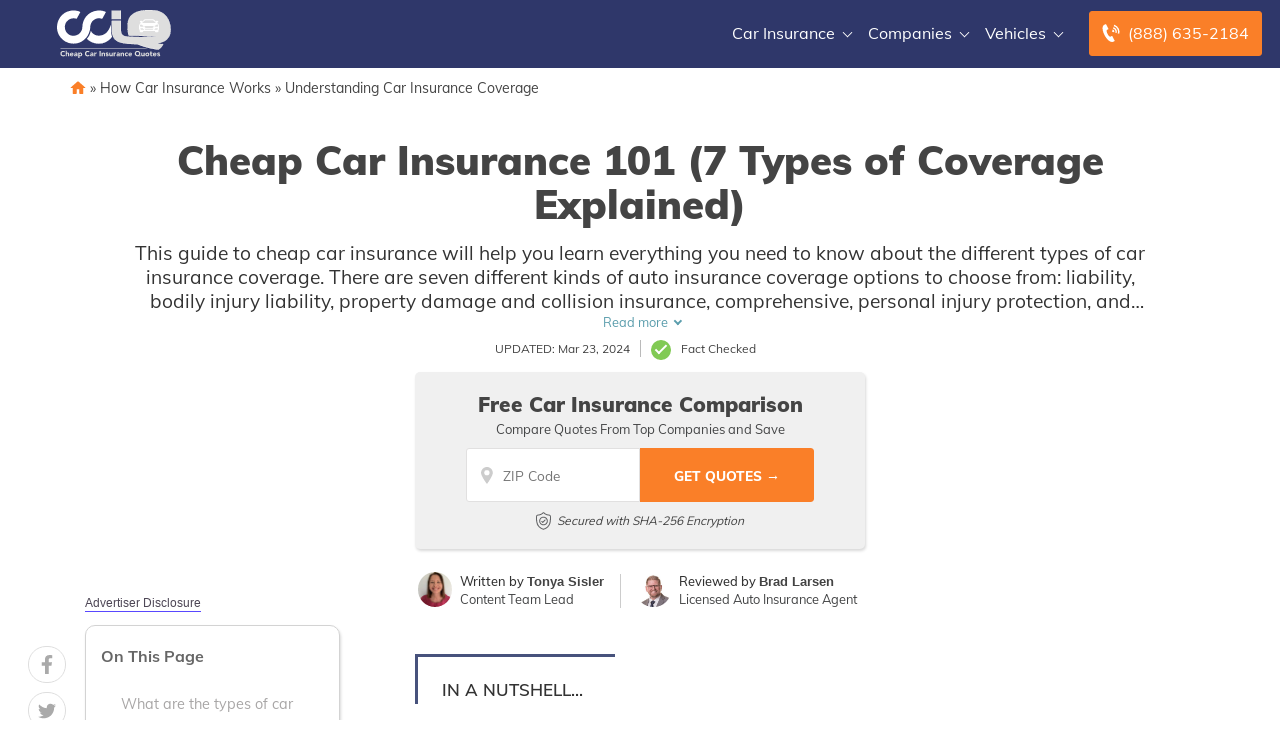

--- FILE ---
content_type: image/svg+xml
request_url: https://staging.cheapcarinsurancequotes.com/wp-content/uploads/7171957c-cciq-logo-light.svg
body_size: 4068
content:
<?xml version="1.0" encoding="utf-8"?>
<!-- Generator: Adobe Illustrator 24.2.3, SVG Export Plug-In . SVG Version: 6.00 Build 0)  -->
<svg version="1.1" id="Layer_1" xmlns:serif="http://www.serif.com/"
	 xmlns="http://www.w3.org/2000/svg" xmlns:xlink="http://www.w3.org/1999/xlink" x="0px" y="0px" viewBox="0 0 222.2 93.5"
	 style="enable-background:new 0 0 222.2 93.5;" xml:space="preserve">
<style type="text/css">
	.st0{fill-rule:evenodd;clip-rule:evenodd;fill:#FFFFFF;}
	.st1{fill-rule:evenodd;clip-rule:evenodd;fill:#DEDEDE;}
	.st2{fill:#FFFFFF;}
	.st3{fill:#DEDEDE;}
</style>
<path id="Shape-1" serif:id="Shape 1" class="st0" d="M32.3,0.9C41.1,0.9,45.7,4,45.7,4l-7.2,13c0,0-4-0.8-6.1-0.8
	c-2.1-0.1-4.5,0.4-7.3,1.6c-4.1,2-8.9,6-9.6,13c-0.8,8.4,2.6,13.5,7.3,16.7c7.8,5.2,17.9,2.3,22.2-2.9C47,42.2,49.4,39,49.6,33
	c0.1-6,2.4-19.1,14.6-26.8c9.2-5.8,21.5-7.1,31.5-2.3c-2.2,4.2-5.2,9.6-7.4,13.4c-4.4-1.7-10.8-2.4-17.6,3.1
	c-3.8,2.8-5.8,9.6-5.8,13.4S63,52.9,48.4,61.3c-14.5,8.5-36,4.4-45.2-13.8c-8.5-16.8,0.2-42,23.3-46.1C28.3,1.1,31.1,1,32.3,0.9z"/>
<path id="Shape-1-copy" serif:id="Shape 1 copy" class="st0" d="M66,41.1c5.5,8.5,12.6,9.6,19.1,8.6s14.5-4.4,20.4-20.5
	c-0.2,9.2-0.3,18.4,2.1,23c-2.4,3.3-5.7,6.5-10.1,9.1c-11.9,6.9-28.5,5.5-39.1-5.3C60.8,53.2,63.7,51.1,66,41.1z"/>
<path class="st0" d="M105.4,32.6l0,3.4v1.7l0,3.2l0.1,1.5l0.1,1.5l0.1,1.4l0.2,1.3l0.2,1.3l0.2,1.2l0.3,1.1l0.2,0.5l0.2,0.5l0.2,0.5
	l0.2,0.4l-0.9,1.2l-1,1.2l-0.5,0.6l-0.6,0.6l-0.6,0.6l-0.6,0.6l-0.7,0.6l-0.7,0.5l-0.7,0.6l-0.7,0.5l-0.8,0.5l-0.8,0.5l-0.8,0.5
	l-0.8,0.5L96.3,62l-1.2,0.6L94,63.1l-1.2,0.5L91.6,64l-1.2,0.4l-1.2,0.3L87.8,65l-1.3,0.2l-1.3,0.2l-1.3,0.1l-1.3,0.1l-1.3,0l-1.3,0
	l-1.3-0.1l-1.3-0.2l-1.3-0.2l-1.3-0.2l-1.3-0.3l-1.3-0.3l-1.3-0.4l-1.2-0.5l-1.2-0.5l-1.2-0.5L66,61.8l-1.2-0.7l-1.2-0.7l-1.1-0.8
	l-1.1-0.8L60.4,58l-1-0.9l-1-1l0.9-1l1-1.1l0.5-0.6l0.5-0.6l0.5-0.7l0.5-0.8l0.5-0.8l0.5-0.9l0.5-1l0.5-1.2l0.5-1.3l0.5-1.4l0.5-1.6
	l0.4-1.8l0.5,0.8l0.5,0.7l0.5,0.7l0.6,0.7l0.5,0.6l0.6,0.6l1.1,1l0.6,0.5l0.6,0.4l0.6,0.4l0.6,0.3l0.6,0.3l0.6,0.3l1.2,0.5l0.6,0.2
	l0.6,0.2l1.2,0.3l0.6,0.1l1.2,0.2l0.7,0.1l1.2,0l1.2,0l1.2-0.1l1.2-0.2l1.2-0.2l1.3-0.3l0.7-0.2l0.6-0.2l0.7-0.2l0.6-0.2l0.7-0.3
	l0.7-0.3l0.7-0.3l0.7-0.4l0.7-0.4l0.7-0.4l0.7-0.5l0.7-0.6l0.7-0.6l0.7-0.6l0.7-0.7l0.7-0.8l0.6-0.8l0.6-0.8l0.7-0.9l0.6-0.9l0.6-1
	L102,37l0.6-1.1l0.6-1.2l0.6-1.2l0.6-1.3l0.6-1.4l0.6-1.5C105.5,29.2,105.4,32.6,105.4,32.6z M104.6,32.2l-0.6,1.3l-0.6,1.3
	l-0.6,1.2l-0.6,1.2l-0.7,1l-0.6,1l-0.7,0.9L99.7,41l-0.6,0.9l-0.7,0.8l-0.7,0.7l-0.7,0.7l-0.7,0.6l-0.7,0.6l-0.7,0.6l-0.7,0.5
	l-0.7,0.4L93,47.3l-0.7,0.4L91.7,48L91,48.3l-0.7,0.3l-0.7,0.3L89,49.1l-0.7,0.2l-0.7,0.2l-1.3,0.3L85.2,50l-1.2,0.2l-1.2,0.1
	l-1.2,0l-1.3,0l-0.6-0.1l-0.6,0l-0.6-0.1L77.6,50L77,49.8l-0.6-0.2l-0.6-0.2l-0.6-0.2L74.5,49l-0.6-0.3l-0.6-0.3l-0.6-0.3L72,47.7
	l-0.6-0.4l-0.6-0.4l-0.6-0.5l-0.6-0.5l-0.6-0.5l-0.6-0.6l-0.6-0.6l-0.5-0.7l-0.6-0.7L66.3,42l-0.1-0.2l-0.3,1.1l-0.4,1.6L65,46
	l-0.5,1.3L64,48.5l-0.5,1.1L63,50.6l-0.5,0.9L62,52.2l-0.5,0.7L61,53.5l-0.5,0.6l-1,1.1L58.8,56l0.8,0.8l1,0.9l1.1,0.9l1.1,0.8
	l1.1,0.8l1.2,0.7l1.2,0.6l1.2,0.6l1.2,0.5l1.2,0.5l1.2,0.5l1.2,0.4l1.3,0.3l1.3,0.3l1.3,0.2l1.3,0.2l1.3,0.1l1.3,0.1l1.3,0l1.3,0
	l1.3-0.1l1.3-0.1l1.3-0.2l1.2-0.2l1.2-0.3l1.2-0.3l1.2-0.4l1.2-0.4l1.2-0.5l1.2-0.5l1.1-0.6l1.1-0.6l0.8-0.5l0.8-0.5l0.8-0.5
	l0.7-0.5l0.7-0.5l0.7-0.6l0.7-0.5l0.6-0.6l0.6-0.6l0.6-0.6l0.6-0.6l0.6-0.6l1-1.2l0.8-1.1L107,52l-0.2-0.5l-0.2-0.5l-0.2-0.6
	l-0.3-1.1l-0.3-1.2l-0.2-1.3l-0.2-1.4l-0.1-1.4l-0.1-1.5l-0.1-1.5l0-1.6l0-1.6V36l0-3.4l0-1.7C105.1,31,104.6,32.2,104.6,32.2z"/>
<path id="Rectangle-1-copy" serif:id="Rectangle 1 copy" class="st1" d="M139.7,49.3c-1.5-4.2-4.8-27.5,2.9-36.6
	c8.3-9.7,21.6-14.3,48.3-12.2c22.7,1.9,33.2,22.6,31,41.7c-2.2,19.1-19.2,21.7-21.4,22.2c-2.3,0.5-2.6,0.8-2.3,1.1
	c1.5,0.2,7.7,0.7,9.6,0.8c-1.2,5.2-6.3,9.4-9.2,11.1c-19.2-2.2-34.5-7.6-42.1-10.7c-2.4,0.1-5.7,0.1-10.9-0.2
	c-10.6-0.5-16.8-1.3-25.1-4c-10.8-4.7-13.5-15.2-13.5-21V21.1h18v10.7c0,0-0.1-2.9,0,6.5c0.1,9.4,2.9,12.4,14.6,13.4
	c11.6,1,39.6,0.8,50.9,0c0.9-0.1,1.8-0.2,2.6-0.3l-30-0.9l0.2,0l-8.2-0.3L140,49.9L139.7,49.3L139.7,49.3z M125,18.1h-18V0.9h18
	V18.1z"/>
<path class="st0" d="M181.5,0l2.2,0l2.3,0.1l2.4,0.1l2.5,0.2l1,0.1l2.1,0.3l2,0.4l1.9,0.5l0.9,0.3l0.9,0.3l0.9,0.3l0.9,0.4l0.8,0.4
	l0.9,0.4l0.8,0.4l1.6,0.9l0.8,0.5l0.8,0.5l0.8,0.5l0.7,0.5l0.7,0.6l0.7,0.6l0.6,0.6l0.6,0.6l0.6,0.6l0.6,0.6l0.6,0.6l0.6,0.7
	l0.6,0.7l0.5,0.7l0.5,0.7l0.5,0.7l0.5,0.7l0.4,0.8l0.5,0.8l0.4,0.8l0.4,0.8l0.4,0.8l0.7,1.6l0.6,1.7l0.6,1.7l0.5,1.7l0.4,1.8
	l0.4,1.8l0.3,1.8l0.2,1.8l0.2,1.8l0.1,1.8l0,1.8l-0.1,1.8l-0.2,1.8l-0.1,0.9l-0.1,0.9l-0.1,0.8l-0.2,0.8l-0.2,0.8l-0.2,0.8l-0.2,0.8
	l-0.2,0.7l-0.3,0.7l-0.3,0.7l-0.3,0.6l-0.3,0.6L219,52l-0.3,0.6l-0.7,1.1l-0.8,1.1l-0.8,1l-0.8,0.9l-0.8,0.8l-0.9,0.8l-0.9,0.7
	l-0.9,0.7l-0.9,0.6l-0.9,0.5l-0.9,0.5l-0.9,0.4l-0.9,0.4l-0.9,0.3l-0.8,0.3l-0.8,0.3l-0.8,0.2l-1.4,0.4l-1.2,0.3l-1.5,0.3l-0.8,0.2
	l-0.6,0.2l-0.4,0.1l-0.3,0.2l-0.2,0.1l-0.1,0.1v0.1l0.1,0.1l4.6,0.4l4.9,0.4l-0.1,0.5l-0.1,0.5l-0.2,0.5l-0.2,0.4l-0.4,0.9l-0.5,0.9
	l-0.5,0.9l-0.6,0.8l-0.6,0.8l-0.7,0.8l-0.7,0.7l-0.7,0.6l-0.7,0.6l-0.7,0.5l-0.7,0.5l-0.6,0.5l-0.6,0.4l-0.6,0.3l-1.8-0.2L195,77
	l-3.4-0.5l-3.4-0.6l-3.2-0.6l-3.1-0.7l-3-0.7l-2.9-0.8l-2.8-0.8l-2.6-0.8l-2.5-0.8l-2.3-0.8l-2.2-0.8l-2-0.7l-1.8-0.7l-3.2-1.2l-2,0
	l-2.4,0l-1.4,0l-1.6-0.1l-1.7-0.1l-1.9-0.1l-3.8-0.2l-3.5-0.3l-1.6-0.1l-1.6-0.2l-1.5-0.2l-1.5-0.2l-1.4-0.2l-1.5-0.2l-1.4-0.3
	l-1.4-0.3l-1.4-0.4l-1.5-0.4l-1.5-0.4l-1.5-0.5l-1-0.5l-1-0.5l-0.9-0.5l-0.9-0.6l-0.8-0.5l-0.8-0.6l-0.7-0.6l-0.7-0.6l-0.7-0.7
	l-0.6-0.7L112,56l-0.5-0.7l-0.5-0.7l-0.5-0.7l-0.4-0.8l-0.4-0.7l-0.3-0.8l-0.3-0.7l-0.3-0.8l-0.2-0.8l-0.2-0.7l-0.2-0.7l-0.2-0.7
	l-0.2-0.7l-0.3-1.4l-0.2-1.3l-0.1-1.2l0-1.1V21.1h18v10.7l0-0.3v-0.1l0,0.1v1.8l0,5l0.1,1.7l0,0.8l0.1,0.8l0.1,0.7l0.1,0.7l0.1,0.7
	l0.2,0.6l0.2,0.6l0.2,0.6l0.2,0.5l0.2,0.5l0.3,0.5l0.3,0.5l0.3,0.4l0.4,0.4l0.4,0.4l0.4,0.3l0.5,0.3l0.5,0.3l0.6,0.3l0.6,0.2
	l0.6,0.3l0.7,0.2l0.7,0.2l0.8,0.2l0.8,0.2l0.8,0.2l1.9,0.2l2.1,0.2l2.4,0.2l2.7,0.2l3,0.1l3.2,0.1l3.4,0.1l3.6,0l3.6,0h3.7l7.3-0.1
	l6.9-0.1l3.2-0.1l2.9-0.1l2.7-0.1l2.3-0.1l1.4-0.1l1.2-0.2l-30-0.9l0.2,0l-8.2-0.3L140,49.9l-0.3-0.6l-0.1-0.4l-0.2-0.6l-0.3-1.4
	l-0.3-1.8l-0.3-2l-0.3-2.3l-0.2-2.5l-0.1-1.3l-0.1-1.3l-0.1-1.4v-1.4v-1.4l0-1.4l0.1-1.4l0.1-1.4l0.1-1.4l0.2-1.4l0.2-1.4l0.3-1.3
	l0.3-1.3l0.4-1.3l0.4-1.2l0.5-1.2l0.5-1.1l0.3-0.5l0.3-0.5l0.3-0.5l0.3-0.5l0.3-0.4l0.4-0.4l0.8-0.9l0.8-0.9l0.8-0.8l0.9-0.8
	l0.9-0.8l1-0.7l1-0.7l1-0.7l1.1-0.7l1.1-0.6l1.2-0.6l1.2-0.6l1.2-0.5l1.3-0.5l1.4-0.4l1.4-0.4l1.5-0.4l1.5-0.4l1.6-0.3l1.6-0.3
	l1.7-0.2l1.7-0.2l1.8-0.2l1.9-0.1l1.9-0.1l2-0.1l2.1,0L181.5,0L181.5,0z M177.3,0.3l-2,0.1l-1.9,0.1l-1.9,0.1l-1.8,0.2L167.8,1
	l-1.7,0.2l-1.6,0.3l-1.6,0.3l-1.5,0.3L160,2.5l-1.4,0.4l-1.4,0.4l-1.3,0.5l-1.2,0.5l-1.2,0.5l-1.2,0.6l-1.1,0.6l-1.1,0.7l-1.1,0.7
	l-1,0.7l-1,0.7l-0.9,0.8l-0.9,0.8l-0.9,0.8l-0.8,0.8l-0.8,0.9l-0.4,0.4l-0.3,0.4l-0.3,0.5l-0.3,0.5l-0.3,0.5l-0.2,0.5l-0.5,1.1
	l-0.5,1.1l-0.4,1.2l-0.3,1.2l-0.3,1.3l-0.3,1.3l-0.2,1.4l-0.2,1.4l-0.1,1.4l-0.1,1.4l-0.1,1.4l0,1.4v1.4l0.1,2.8l0.1,1.4l0.1,1.3
	l0.2,2.5l0.3,2.3l0.3,2l0.3,1.7l0.3,1.4l0.1,0.5l0.1,0.5l0.2,0.3l14.9,0.5l5.6,0.2l-0.1,0l32.6,1l0,0.6l-1.3,0.2l-1.4,0.1l-2.3,0.1
	l-2.7,0.2l-2.9,0.1l-3.2,0.1l-6.9,0.2l-7.3,0h-3.7h-3.6l-3.6,0l-3.4-0.1l-3.2-0.1l-3-0.1l-2.7-0.2l-2.4-0.2l-2.1-0.2l-1.9-0.3
	l-0.9-0.2l-0.8-0.2l-0.8-0.2l-0.8-0.2l-0.7-0.3l-0.7-0.2l-0.6-0.3l-0.6-0.3l-0.6-0.3l-0.5-0.3l-0.5-0.4l-0.4-0.4l-0.4-0.4l-0.3-0.4
	l-0.3-0.5l-0.3-0.5l-0.3-0.5l-0.2-0.5l-0.2-0.6l-0.2-0.6l-0.2-0.6l-0.1-0.7l-0.1-0.7l-0.1-0.7l0-0.8l-0.1-0.8l0-1.7l0-5v-1.8l0-0.5
	v-9.6h-17.4v20l0,1.1l0.1,1.2l0.2,1.3l0.3,1.4l0.2,0.7l0.4,1.4l0.2,0.7L109,50l0.3,0.7l0.3,0.8l0.4,0.7l0.4,0.7l0.9,1.4l0.5,0.7
	l0.5,0.7l0.6,0.7l0.6,0.7l0.6,0.7l0.7,0.6l0.7,0.6l0.8,0.6l0.8,0.5l0.8,0.6l0.9,0.5l1,0.5l1,0.4l1.5,0.5l1.5,0.4l1.5,0.4l1.4,0.3
	l1.4,0.3l1.4,0.3l2.9,0.5l1.5,0.2l1.5,0.2l1.6,0.2l1.6,0.1l3.4,0.2l3.8,0.2l1.9,0.1l1.7,0.1l1.5,0l1.4,0l2.4,0l2-0.1l3.3,1.3
	l1.9,0.7l2,0.7l4.5,1.5l2.5,0.8l2.6,0.8l2.8,0.8l2.9,0.7l3,0.7l3.1,0.7l3.2,0.6l3.4,0.6l3.4,0.5l1.8,0.2l1.7,0.2l0.5-0.3l0.6-0.4
	l0.6-0.4l0.7-0.5l0.7-0.6l0.7-0.6l0.7-0.6l0.7-0.7l0.6-0.7l0.6-0.8l0.6-0.8l0.5-0.8l0.5-0.9l0.4-0.9l0.2-0.5l0.2-0.5l0.1-0.5l0-0.1
	l-4.6-0.4l-4.8-0.4l-0.2-0.4v-0.3L198,65l0.2-0.2l0.4-0.1l0.4-0.2l0.6-0.2l0.8-0.2l1.5-0.3l1.1-0.3l1.4-0.4l0.8-0.2l0.8-0.3l0.8-0.3
	l0.8-0.4l0.8-0.4l0.9-0.5l0.8-0.5l0.9-0.5l0.9-0.6l0.9-0.7l0.9-0.7l0.8-0.8l0.8-0.8l0.8-0.9l0.8-1l0.8-1l0.7-1.1l0.3-0.6l0.3-0.6
	l0.3-0.6l0.3-0.7l0.3-0.7l0.2-0.7l0.3-0.7l0.2-0.7l0.2-0.8l0.2-0.8l0.2-0.8l0.1-0.8l0.1-0.8l0.1-0.9l0.2-1.8l0.1-1.8l0-1.8l-0.1-1.8
	l-0.1-1.8l-0.2-1.8l-0.3-1.8l-0.4-1.8l-0.4-1.7l-0.5-1.7l-0.6-1.7l-0.6-1.6l-0.7-1.6l-0.4-0.8l-0.4-0.8l-0.4-0.8l-0.4-0.8l-0.5-0.8
	l-0.5-0.7l-0.5-0.7l-0.5-0.7L214,13l-0.5-0.7l-0.6-0.7l-0.6-0.6l-0.6-0.6l-0.6-0.6l-0.6-0.6l-0.7-0.6L209.1,8l-0.7-0.6l-0.7-0.5
	L207,6.4l-0.8-0.5l-0.8-0.5l-0.8-0.5l-0.8-0.4l-0.8-0.4l-0.8-0.4l-0.8-0.4L200.6,3l-0.9-0.3l-0.9-0.3l-0.9-0.3l-0.9-0.2l-1-0.2
	l-1-0.2l-1-0.2L193,1l-1-0.1l-1.1-0.1l-2.5-0.2l-2.4-0.2l-2.3-0.1l-2.2,0l-2.1,0L177.3,0.3L177.3,0.3z M125,18.1h-18V0.9h18V18.1z
	 M107.3,1.2v16.6h17.4V1.2H107.3z"/>
<path id="Car" class="st2" d="M197.1,26.1C197.1,26.1,197.1,26,197.1,26.1l-1.4-1.4c1.1-0.3,2.3-1.2,2.3-2.2c0-1.1-1.6-1.5-2.9-1.5
	c-1.4,0-1.6,1-1.6,1.6l-3.5-3.4c-0.7-0.7-2.1-1.3-3.1-1.3H180h-6.9c-1,0-2.4,0.6-3.1,1.3l-3.6,3.4c0-0.7-0.2-1.6-1.6-1.6
	c-1.3,0-2.9,0.4-2.9,1.5c0,1,1.2,1.9,2.4,2.2l-1.4,1.3c0,0,0,0-0.1,0.1c-1.5,1.3-2.4,3.6-2.4,5.3v5c0,1.2,0.5,2.3,1.2,3.1v1.9
	c0,1.1,1,2,2.1,2h2.6c1.2,0,2.1-0.9,2.1-2v-0.5h23v0.5c0,1.1,1,2,2.1,2h2.6c1.2,0,2.1-0.9,2.1-2v-1.9c0.8-0.8,1.2-1.9,1.2-3.1v-5
	C199.5,29.6,198.6,27.3,197.1,26.1L197.1,26.1z M171.3,20.7c0.5-0.4,1.4-0.7,1.8-0.7h13.8c0.4,0,1.3,0.3,1.8,0.7l4.6,4.5H180h-13.3
	L171.3,20.7L171.3,20.7z M162.1,30.6c0-1.3,0.9-2.2,2.1-2.2c1.2,0,5.1,2.2,5.1,3.5c0,1.2-3.9,0.9-5.1,0.9
	C163,32.8,162.1,31.8,162.1,30.6z M168.5,38.7h-0.4h-0.4h-2.4c-0.7-0.2-1.1-0.4-1.5-0.7c-0.2-0.1-0.3-0.3-0.4-0.4
	c-0.1-0.1-0.2-0.3-0.2-0.4c-0.3-0.9,0.3-1.6,0.3-1.6h4.2l2.8,3.2H168.5z M186,38.7h-6h-6c-1.2,0-2.3-1-2.3-2.2h16.5
	C188.2,37.7,187.2,38.7,186,38.7z M186.5,34.9H180h-6.5c-1.4,0-2.5-1.7-2.5-3.7h17.9C188.9,33.3,187.9,34.9,186.5,34.9L186.5,34.9z
	 M196.9,37.2c-0.1,0.1-0.1,0.3-0.2,0.4c-0.1,0.1-0.3,0.3-0.4,0.4c-0.3,0.3-0.8,0.5-1.5,0.7h-2.4h-0.4h-0.4h-1.9l2.8-3.2h4.2
	C196.5,35.5,197.2,36.3,196.9,37.2L196.9,37.2z M195.8,32.8c-1.2,0-5.1,0.3-5.1-0.9c0-1.2,3.9-3.5,5.1-3.5c1.2,0,2.2,1,2.2,2.2
	C197.9,31.8,197,32.8,195.8,32.8z"/>
<path id="Rectangle-3" serif:id="Rectangle 3" class="st1" d="M6.8,73.9H172l5.9,1.2H6.8L6.8,73.9L6.8,73.9z"/>
<path class="st3" d="M15.8,81.1c-0.9-1.1-2.3-1.5-3.5-1.5c-3.2,0-5.6,2.1-5.6,5.4c0,3.3,2.3,5.4,5.6,5.4c1.4,0,2.9-0.6,3.7-1.8
	l-1.9-1.4c-0.5,0.7-1.2,1.1-2.1,1.1c-1.6,0-2.9-1.4-2.9-3.3s1.2-3.3,3-3.3c0.8,0,1.5,0.3,1.9,0.9C14.1,82.5,15.8,81.1,15.8,81.1z"/>
<path class="st3" d="M17,79.1v11h2.2v-3.5c0-0.9,0.2-1.8,1.3-1.8c1.1,0,1.1,1.1,1.1,1.9v3.4h2.2v-3.9c0-1.9-0.4-3.3-2.6-3.3
	c-1.1,0-1.8,0.6-2,1.2h0v-4.9L17,79.1L17,79.1z"/>
<path class="st3" d="M30.5,87.8c-0.4,0.5-0.8,0.9-1.5,0.9c-0.8,0-1.5-0.5-1.7-1.3h5.1v-0.7c0-2.2-1.3-3.7-3.3-3.7
	c-2.2,0-3.9,1.5-3.9,3.7c0,2.3,1.8,3.7,3.9,3.7c1.1,0,2.3-0.5,3-1.4C32,88.9,30.5,87.8,30.5,87.8z M27.3,85.8
	c0.1-0.7,0.6-1.3,1.6-1.3c0.8,0,1.3,0.6,1.3,1.3H27.3z"/>
<path class="st3" d="M38.1,90.1h2v-3.6c0-2.3-0.7-3.7-3.2-3.7c-1.1,0-2.3,0.4-3.1,1.2l1.2,1.2c0.5-0.5,1-0.9,1.8-0.9
	c0.8,0,1.4,0.5,1.4,1.3c-1.8,0-4.8,0.1-4.8,2.5c0,1.4,1.2,2.2,2.5,2.2c0.9,0,1.8-0.3,2.2-1.1h0V90.1z M38.1,87v0.5
	c0,0.9-0.8,1.3-1.7,1.3c-0.5,0-1-0.2-1-0.8c0-1,1.5-1,2.1-1H38.1z"/>
<path class="st3" d="M41.7,93.5h2.2v-4.1h0c0.5,0.7,1.3,0.9,2.2,0.9c2,0,3.2-1.8,3.2-3.8c0-2.1-1.4-3.7-3.5-3.7
	c-1,0-1.8,0.6-2.2,1.1h0v-0.9h-2C41.7,83.1,41.7,93.5,41.7,93.5z M43.7,86.6c0-1.1,0.6-1.8,1.8-1.8c1.1,0,1.7,0.7,1.7,1.8
	c0,1.1-0.6,1.8-1.7,1.8C44.3,88.4,43.7,87.7,43.7,86.6z"/>
<path class="st3" d="M63.6,81.1c-0.9-1.1-2.3-1.5-3.5-1.5c-3.2,0-5.5,2.1-5.5,5.4c0,3.3,2.3,5.4,5.5,5.4c1.4,0,2.9-0.6,3.7-1.8
	L62,87.2c-0.5,0.7-1.2,1.1-2.1,1.1c-1.6,0-2.9-1.4-2.9-3.3s1.3-3.3,3-3.3c0.9,0,1.5,0.3,2,0.9C61.9,82.5,63.6,81.1,63.6,81.1z"/>
<path class="st3" d="M69.3,90.1h2v-3.6c0-2.3-0.7-3.7-3.2-3.7c-1.1,0-2.3,0.4-3.1,1.2l1.2,1.2c0.5-0.5,1.1-0.9,1.8-0.9
	c0.8,0,1.4,0.5,1.4,1.3c-1.8,0-4.8,0.1-4.8,2.5c0,1.4,1.2,2.2,2.5,2.2c0.9,0,1.8-0.3,2.2-1.1h0V90.1z M69.3,87v0.5
	c0,0.9-0.8,1.3-1.7,1.3c-0.5,0-1-0.2-1-0.8c0-1,1.5-1,2.1-1H69.3z"/>
<path class="st3" d="M72.6,90.1h2.2v-3c0-1.4,0.2-2.4,1.9-2.4c0.3,0,0.6,0.1,0.9,0.2v-2c-0.2,0-0.5-0.1-0.7-0.1
	c-1,0-1.6,0.5-2.1,1.3h0v-1.1h-2.2C72.6,83.1,72.6,90.1,72.6,90.1z"/>
<rect x="83.1" y="79.8" class="st1" width="2.3" height="10.3"/>
<path class="st3" d="M87.1,90.1h2.2v-3.5c0-0.9,0.2-1.8,1.3-1.8c1.1,0,1.1,1.1,1.1,1.9v3.4h2.2v-3.9c0-1.9-0.4-3.3-2.6-3.3
	c-1.1,0-1.8,0.6-2.1,1.2h0v-1h-2.1V90.1L87.1,90.1z"/>
<path class="st3" d="M100.8,83.8c-0.7-0.7-1.7-1-2.6-1c-1.5,0-3,0.7-3,2.4c0,2.7,3.7,1.7,3.7,2.8c0,0.4-0.5,0.5-1,0.5
	c-0.7,0-1.1-0.3-1.6-0.8l-1.3,1.5c0.7,0.7,1.8,1,2.8,1c1.5,0,3.3-0.5,3.3-2.3c0-2.7-3.7-1.8-3.7-2.8c0-0.4,0.4-0.6,0.8-0.6
	c0.5,0,1,0.2,1.3,0.6L100.8,83.8z"/>
<path class="st3" d="M109,83.1h-2.2v3.5c0,0.9-0.2,1.8-1.3,1.8c-1.1,0-1.2-1.1-1.2-1.8v-3.4h-2.2V87c0,1.9,0.4,3.3,2.6,3.3
	c1.1,0,1.8-0.6,2-1.1h0v1h2.1V83.1z"/>
<path class="st3" d="M110.5,90.1h2.2v-3c0-1.4,0.2-2.4,1.9-2.4c0.3,0,0.6,0.1,0.9,0.2v-2c-0.2,0-0.5-0.1-0.7-0.1
	c-1,0-1.6,0.5-2.1,1.3h0v-1.1h-2.2C110.5,83.1,110.5,90.1,110.5,90.1z"/>
<path class="st3" d="M120.9,90.1h2v-3.6c0-2.3-0.7-3.7-3.2-3.7c-1.1,0-2.3,0.4-3.1,1.2l1.2,1.2c0.5-0.5,1.1-0.9,1.8-0.9
	c0.8,0,1.4,0.5,1.4,1.3c-1.8,0-4.8,0.1-4.8,2.5c0,1.4,1.2,2.2,2.5,2.2c0.9,0,1.8-0.3,2.2-1.1h0V90.1z M120.9,87v0.5
	c0,0.9-0.8,1.3-1.6,1.3c-0.5,0-1.1-0.2-1.1-0.8c0-1,1.5-1,2.2-1H120.9z"/>
<path class="st3" d="M124.2,90.1h2.2v-3.5c0-0.9,0.2-1.8,1.3-1.8c1.1,0,1.1,1.1,1.1,1.9v3.4h2.2v-3.9c0-1.9-0.4-3.3-2.6-3.3
	c-1.1,0-1.8,0.6-2.1,1.2h0v-1h-2.1V90.1L124.2,90.1z"/>
<path class="st3" d="M138.8,83.8c-0.7-0.7-1.7-1-2.5-1c-2.2,0-3.9,1.4-3.9,3.7c0,2.2,1.7,3.7,3.9,3.7c0.8,0,1.8-0.2,2.5-0.9
	l-1.4-1.5c-0.2,0.3-0.6,0.5-1.1,0.5c-1.1,0-1.7-0.7-1.7-1.8c0-1.1,0.6-1.8,1.7-1.8c0.5,0,0.8,0.2,1.1,0.6L138.8,83.8z"/>
<path class="st3" d="M144.7,87.8c-0.4,0.5-0.9,0.9-1.6,0.9c-0.8,0-1.5-0.5-1.6-1.3h5.1v-0.7c0-2.2-1.3-3.7-3.3-3.7
	c-2.2,0-3.9,1.5-3.9,3.7c0,2.3,1.8,3.7,3.9,3.7c1.1,0,2.3-0.5,3-1.4C146.3,88.9,144.7,87.8,144.7,87.8z M141.5,85.8
	c0.1-0.7,0.6-1.3,1.5-1.3c0.8,0,1.4,0.6,1.3,1.3H141.5z"/>
<path class="st3" d="M163.7,88.4h-2.9v0c1.4-0.7,2.1-2.1,2.1-3.5c0-3.1-2.4-5.3-5.5-5.3c-3.1,0-5.5,2.2-5.5,5.3
	c0,3.3,2.3,5.2,5.6,5.2h6.2V88.4z M154.3,84.9c0-1.8,1.4-3.2,3.2-3.2c1.7,0,3.1,1.4,3.1,3.2c0,1.8-1.4,3.2-3.1,3.2
	C155.7,88,154.3,86.6,154.3,84.9z"/>
<path class="st3" d="M171.4,83.1h-2.2v3.5c0,0.9-0.2,1.8-1.3,1.8c-1.1,0-1.1-1.1-1.1-1.8v-3.4h-2.2V87c0,1.9,0.4,3.3,2.6,3.3
	c1,0,1.8-0.6,2.1-1.1h0v1h2.1V83.1z"/>
<path class="st3" d="M172.6,86.6c0,2.2,1.7,3.7,3.9,3.7c2.2,0,3.9-1.5,3.9-3.7c0-2.3-1.8-3.7-3.9-3.7
	C174.4,82.9,172.6,84.3,172.6,86.6z M174.8,86.6c0-1.1,0.7-1.8,1.7-1.8c1.1,0,1.8,0.7,1.8,1.8c0,1.1-0.7,1.8-1.8,1.8
	C175.5,88.4,174.8,87.7,174.8,86.6z"/>
<path class="st3" d="M186.6,83.1h-1.9V81h-2.2v2.1h-1.4v1.7h1.4v3.4c0,1.5,1.1,2.1,2.5,2.1c0.5,0,1.1,0,1.5-0.2v-1.8
	c-0.2,0.2-0.7,0.2-0.9,0.2c-0.9,0-1-0.5-1-1.3v-2.4h1.9L186.6,83.1L186.6,83.1z"/>
<path class="st3" d="M192.8,87.8c-0.4,0.5-0.8,0.9-1.6,0.9c-0.8,0-1.5-0.5-1.7-1.3h5.1v-0.7c0-2.2-1.3-3.7-3.3-3.7
	c-2.2,0-3.9,1.5-3.9,3.7c0,2.3,1.7,3.7,3.9,3.7c1.1,0,2.3-0.5,3-1.4L192.8,87.8L192.8,87.8z M189.6,85.8c0.1-0.7,0.6-1.3,1.6-1.3
	c0.8,0,1.3,0.6,1.3,1.3H189.6z"/>
<path class="st3" d="M201.3,83.8c-0.6-0.7-1.7-1-2.6-1c-1.5,0-2.9,0.7-2.9,2.4c0,2.7,3.7,1.7,3.7,2.8c0,0.4-0.5,0.5-1,0.5
	c-0.6,0-1.1-0.3-1.5-0.8l-1.3,1.5c0.7,0.7,1.8,1,2.8,1c1.5,0,3.2-0.5,3.2-2.3c0-2.7-3.7-1.8-3.7-2.8c0-0.4,0.4-0.6,0.8-0.6
	c0.5,0,0.9,0.2,1.2,0.6L201.3,83.8z"/>
</svg>
